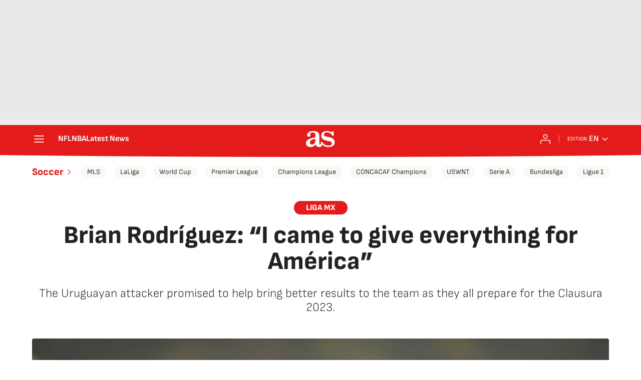

--- FILE ---
content_type: application/x-javascript;charset=utf-8
request_url: https://smetrics.as.com/id?d_visid_ver=5.4.0&d_fieldgroup=A&mcorgid=2387401053DB208C0A490D4C%40AdobeOrg&mid=45829983707464038730887036876238554017&ts=1769554992878
body_size: -37
content:
{"mid":"45829983707464038730887036876238554017"}